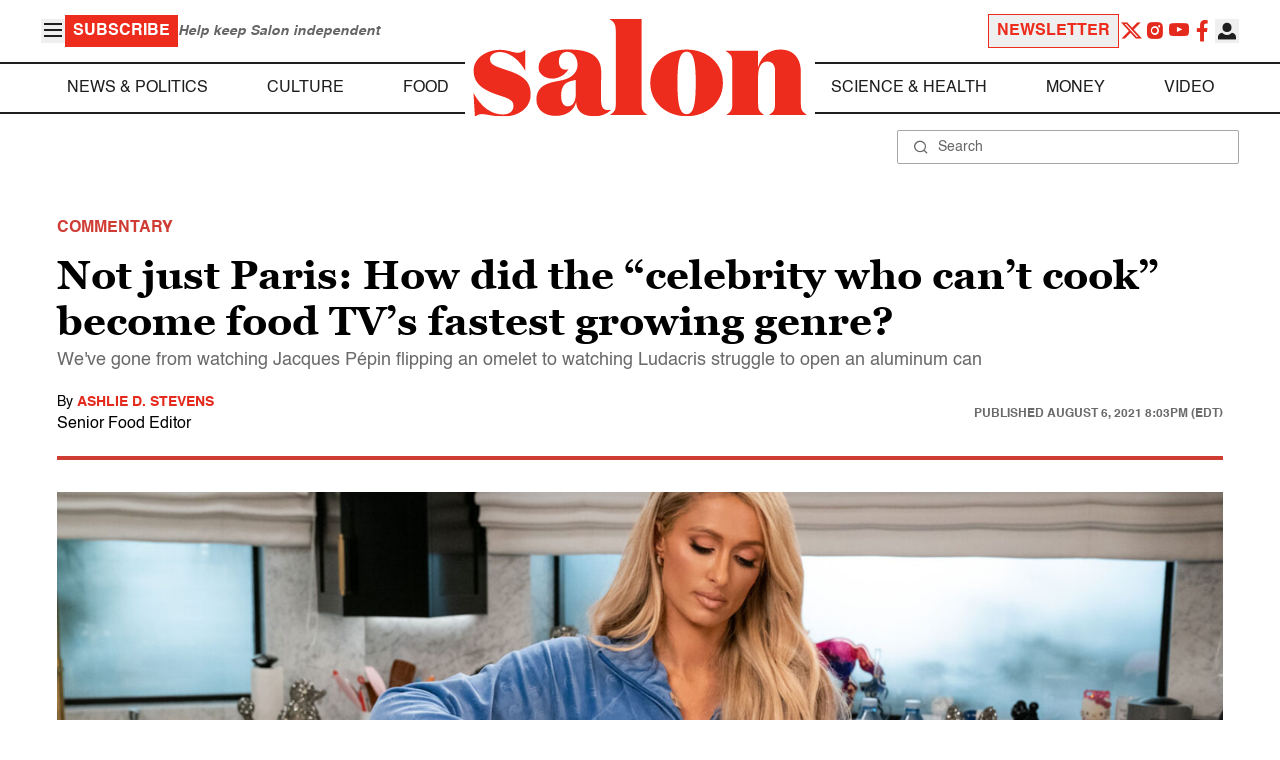

--- FILE ---
content_type: application/javascript; charset=utf-8
request_url: https://fundingchoicesmessages.google.com/f/AGSKWxW1sMpV3QLM1DhG_wFIAR9h1cKsHFGm62SRhgukKVG68lk_G1Rnb-x_WAs_TMG39HK4BnWK3lIj_n2imssIQzGePz2P1-NQpBT7aQDtYbBlHlPnuP3bT3SI0FPYxwu8Yz1QPAUMaW6K3v3Od2mGzpxgD_GGJwpF1aTvmha4zIa7_MkmMXXRp5EL1T26/_.com/ad6//getads?/ad_styling_/adBlockerTrack_/ads/ad-
body_size: -1289
content:
window['d7bd3fee-47fa-4291-aa8d-3835711f0ec9'] = true;